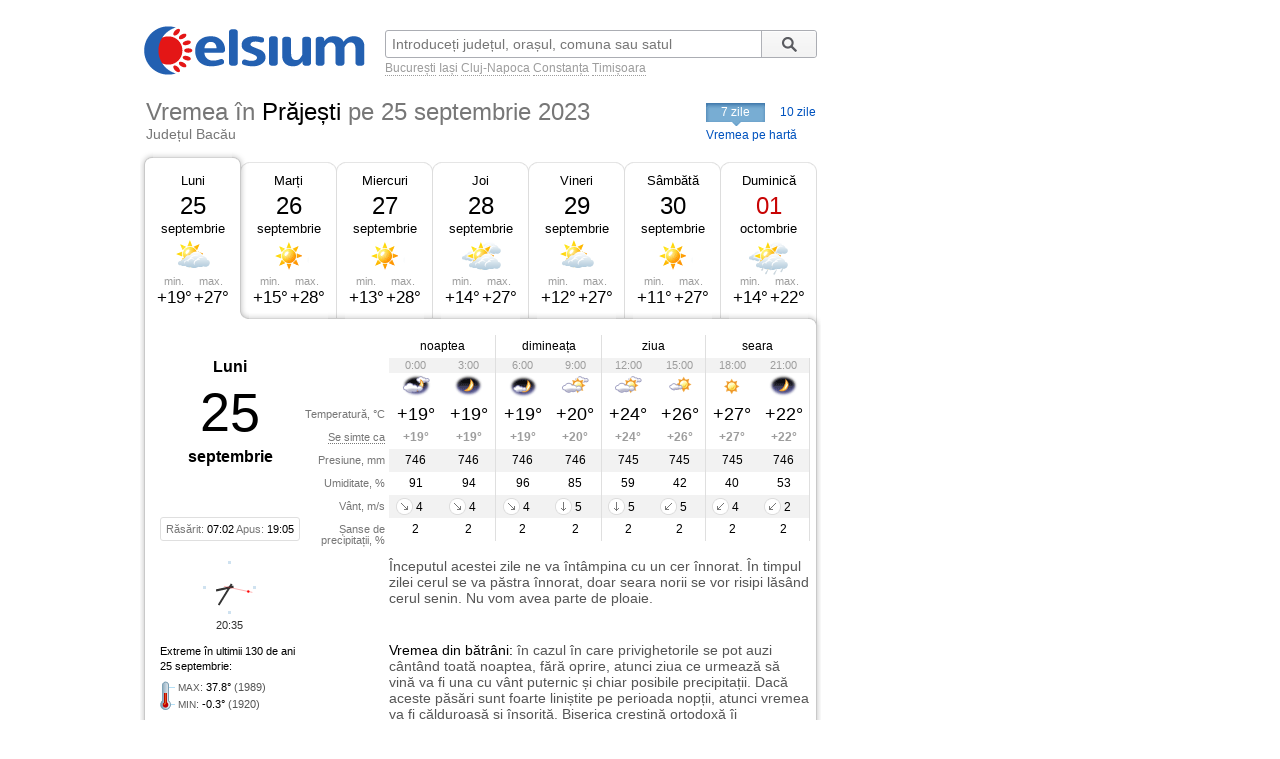

--- FILE ---
content_type: text/html; charset=UTF-8
request_url: https://www.celsium.ro/bacau/vremea-prajesti/2023-09-25
body_size: 8641
content:
<!DOCTYPE html>
<!--[if IE 8]>    <html class="lt-ie9" xmlns:fb="//ogp.me/ns/fb#"> <![endif]-->
<!--[if gt IE 8]><!--><html xmlns:fb="//ogp.me/ns/fb#" lang="ro" xml:lang="ro"><!--<![endif]-->
<head>
    <script async src="https://pagead2.googlesyndication.com/pagead/js/adsbygoogle.js"></script>
<script>
    (adsbygoogle = window.adsbygoogle || []).push({
        google_ad_client: "ca-pub-4794111292750768",
        enable_page_level_ads: true
    });
</script>

<!-- Google tag (gtag.js) -->
<script async src="https://www.googletagmanager.com/gtag/js?id=G-FEGLXC2B36"></script>
<script>
  window.dataLayer = window.dataLayer || [];
  function gtag(){dataLayer.push(arguments);}
  gtag('js', new Date());

  gtag('config', 'G-FEGLXC2B36');
</script>

<meta name="language" content="ro" />
<meta charset="UTF-8">
<meta http-equiv="X-UA-Compatible" content="IE=edge">
<title>Vremea în Prăjești pe 25 septembrie 2023, județul Bacău. Prognoza meteo pe ore</title>
<meta name="description" content="Vremea în Prăjești pe 25 septembrie 2023, județul Bacău. Prognoza meteo detaliată pe ore, detalii despre temperatură, presiune, umiditate, vânt și precipitații." />
<meta name="keywords" content="vremea Prăjești 25 septembrie 2023,vreme Prăjești 25 septembrie 2023,vremea în Prăjești pe 25 septembrie 2023,vremea Prăjești in 25 septembrie 2023,vremea la Prăjești 25 septembrie 2023,meteo Prăjești 25 septembrie 2023,prognoza meteo Prăjești 25 septembrie 2023,starea vremii Prăjești 25 septembrie 2023,vremea Prăjești 25 septembrie 2023 pe ore,timpul probabil Prăjești 25 septembrie 2023" />
<link rel="canonical" href="https://www.celsium.ro/bacau/vremea-prajesti/2023-09-25" />
<meta name="city" content="Prăjești">
<meta name="geo.placename" content="Prăjești, Bacău">
<meta name="geo.region" content="Bacău">
<meta name="country" content="România">
<meta name="google-site-verification" content="LAjGb6BnlPN1N4CuHx7XHOUdwf3SLVE9cdBmHbrosu8" />
<link rel="icon" type="image/x-icon" sizes="32x32" href="https://www.celsium.ro/favicon.ico?v=2">
<link rel="icon" type="image/x-icon" sizes="48x48" href="https://www.celsium.ro/favicon-48x48.ico?v=2">
<link rel="icon" type="image/x-icon" sizes="64x64" href="https://www.celsium.ro/favicon-64x64.ico?v=2">

<link rel="shortcut icon" type="image/x-icon" sizes="32x32" href="https://www.celsium.ro/favicon.ico?v=2">
<link rel="shortcut icon" type="image/x-icon" sizes="48x48" href="https://www.celsium.ro/favicon-48x48.ico?v=2">
<link rel="shortcut icon" type="image/x-icon" sizes="64x64" href="https://www.celsium.ro/favicon-64x64.ico?v=2">
<meta property="og:title" content="Vremea în Prăjești pe 25 septembrie 2023, județul Bacău. Prognoza meteo pe ore"/>
<meta property="og:type" content="website"/>
<meta property="og:url" content="https://www.celsium.ro/bacau/vremea-prajesti/2023-09-25"/>
<meta property="og:image" content="https://www.celsium.ro/img/logo/celsium-logo-facebook.png"/>
<meta property="og:site_name" content="Celsium.ro"/>
<meta property="og:description" content="Vremea în Prăjești pe 25 septembrie 2023, județul Bacău. Prognoza meteo detaliată pe ore, detalii despre temperatură, presiune, umiditate, vânt și precipitații."/>
<link rel="apple-touch-icon" href="https://www.celsium.ro/img/logo/touch-icon-iphone.png">
<link rel="apple-touch-icon" sizes="76x76" href="https://www.celsium.ro/img/logo/touch-icon-ipad.png">
<link rel="apple-touch-icon" sizes="120x120" href="https://www.celsium.ro/img/logo/touch-icon-iphone-retina.png">
<link rel="apple-touch-icon" sizes="152x152" href="https://www.celsium.ro/img/logo/touch-icon-ipad-retina.png">
<meta name="theme-color" content="transparent"/>
<link rel="manifest" href="https://www.celsium.ro/manifest.json">
<link type="text/css" rel="stylesheet" href="https://www.celsium.ro/css/main.css"/>
</head>
<body class="ro" >
<div id="fb-root"></div>
<script async defer crossorigin="anonymous" src="https://connect.facebook.net/en_US/sdk.js#xfbml=1&version=v12.0" nonce="Wori1AeY"></script>
<div id="wrapper">
    <div id="header" class="clearfix">
        <div class="bLogo">
    <a href="https://www.celsium.ro" title="Celsium: vremea curentă și prognoza meteo pe 7 sau 10 zile">
        <img src="https://www.celsium.ro/img/logo/celsium-logo.png" alt="Celsium.ro: vremea curentă și prognoza meteo detaliată pe ore, pe 7 sau 10 zile" title="Celsium: vremea curentă și prognoza meteo pe 7 sau 10 zile" />
    </a>
</div>
        <form id="form-search" action="#" method="get">
            <p class="clearfix">
                <input autocomplete="off" id="search_city" name="search_city" type="text" placeholder="Introduceți județul, orașul, comuna sau satul" value="" />
                <input class="search_city-submit" type="submit" value="Cauta"/>
            </p>
            <p id="form-search-examples">
                <a href="https://www.celsium.ro/vremea-bucuresti">București</a>
                <a href="https://www.celsium.ro/vremea-iasi">Iași</a>
                <a href="https://www.celsium.ro/vremea-cluj-napoca">Cluj-Napoca</a>
                <a href="https://www.celsium.ro/vremea-constanta">Constanța</a>
                <a href="https://www.celsium.ro/vremea-timisoara">Timișoara</a>
            </p>
        </form>

        <div class="header-socials">
            <div class="fb-like" data-href="https://www.facebook.com/Celsium.ro" data-width="" data-layout="button_count" data-action="like" data-size="small" data-share="true">
</div>
        </div>

        <div class="clearfix"></div>
        <div class="cityName cityNameShort">
            <h1>Vremea în <strong>Prăjești</strong> <span><strong>pe 25 septembrie 2023</strong></span></h1>
            <h2 class="currentRegion">Județul Bacău</h2>
        </div>

        <div id="topMenu" class="dCatalogOpen">
                            <span class="tMenu">7 zile</span>
                <a class="menu-item" title="Vremea în Prăjești pe 10 zile" href="https://www.celsium.ro/bacau/vremea-prajesti/10-zile">10 zile</a>
                        <a class="otherCity" href="https://www.celsium.ro/harta-meteo-bacau" title="Vremea curentă pe harta județului Bacău">Vremea pe hartă</a>
        </div>
    </div>

    
    <div id="content" class="clearfix">
        <div id="leftCol">
                        <div style="position:relative">
                <div class="under-termometr">
                    <div id="adriver_210x67"></div>
                </div>
            </div>

            <div id="mainContentBlock">
                <div id="blockDays" class="bd1">
    <div class="tabs">
        <div class="first">&nbsp;</div>
        
        <div class="main loaded" id="bd1">
                                                <p><a class="day-link" data-link="/bacau/vremea-prajesti" title="Vremea în Prăjești azi" href="https://www.celsium.ro/bacau/vremea-prajesti">Luni</a></p>
                                        <p class="date">25</p>
            <p class="month">septembrie</p>
            <div class="weatherIco d100" title="În mare parte senin">
            </div>
            <div class ="temperature">
                <div class="min">min. <span>+19°</span></div>
                <div class="max">max. <span>+27°</span></div>
            </div>
        </div>
        <div class="mid1">&nbsp;</div>
        
        <div class="main " id="bd2">
                            <p><a class="day-link" data-link="/bacau/vremea-prajesti/maine" title="Vremea în Prăjești mâine" href="https://www.celsium.ro/bacau/vremea-prajesti/maine">Marți</a></p>
                        <p class="date">26</p>
            <p class="month">septembrie</p>
            <div class="weatherIco d000" title="Senin">
            </div>
            <div class ="temperature">
                <div class="min">min. <span>+15°</span></div>
                <div class="max">max. <span>+28°</span></div>
            </div>
        </div>
        <div class="mid2">&nbsp;</div>
        
        <div class="main " id="bd3">
                            <p><a class="day-link" data-link="/bacau/vremea-prajesti/2023-09-27" title="Vremea în Prăjești pe 27 septembrie, miercuri" href="https://www.celsium.ro/bacau/vremea-prajesti/2023-09-27">Miercuri</a></p>
                        <p class="date">27</p>
            <p class="month">septembrie</p>
            <div class="weatherIco d000" title="Senin">
            </div>
            <div class ="temperature">
                <div class="min">min. <span>+13°</span></div>
                <div class="max">max. <span>+28°</span></div>
            </div>
        </div>
        <div class="mid3">&nbsp;</div>
        
        <div class="main " id="bd4">
                            <p><a class="day-link" data-link="/bacau/vremea-prajesti/2023-09-28" title="Vremea în Prăjești pe 28 septembrie, joi" href="https://www.celsium.ro/bacau/vremea-prajesti/2023-09-28">Joi</a></p>
                        <p class="date">28</p>
            <p class="month">septembrie</p>
            <div class="weatherIco d200" title="Parțial înnorat">
            </div>
            <div class ="temperature">
                <div class="min">min. <span>+14°</span></div>
                <div class="max">max. <span>+27°</span></div>
            </div>
        </div>
        <div class="mid4">&nbsp;</div>
        
        <div class="main " id="bd5">
                            <p><a class="day-link" data-link="/bacau/vremea-prajesti/2023-09-29" title="Vremea în Prăjești pe 29 septembrie, vineri" href="https://www.celsium.ro/bacau/vremea-prajesti/2023-09-29">Vineri</a></p>
                        <p class="date">29</p>
            <p class="month">septembrie</p>
            <div class="weatherIco d100" title="În mare parte senin">
            </div>
            <div class ="temperature">
                <div class="min">min. <span>+12°</span></div>
                <div class="max">max. <span>+27°</span></div>
            </div>
        </div>
        <div class="mid5">&nbsp;</div>
        
        <div class="main " id="bd6">
                            <p><a class="day-link" data-link="/bacau/vremea-prajesti/2023-09-30" title="Vremea în Prăjești pe 30 septembrie, sâmbătă" href="https://www.celsium.ro/bacau/vremea-prajesti/2023-09-30">Sâmbătă</a></p>
                        <p class="date">30</p>
            <p class="month">septembrie</p>
            <div class="weatherIco d000" title="Senin">
            </div>
            <div class ="temperature">
                <div class="min">min. <span>+11°</span></div>
                <div class="max">max. <span>+27°</span></div>
            </div>
        </div>
        <div class="mid6">&nbsp;</div>
        
        <div class="main " id="bd7">
                            <p><a class="day-link" data-link="/bacau/vremea-prajesti/2023-10-01" title="Vremea în Prăjești pe 01 octombrie, duminică" href="https://www.celsium.ro/bacau/vremea-prajesti/2023-10-01">Duminică</a></p>
                        <p class="date dateFree">01</p>
            <p class="month">octombrie</p>
            <div class="weatherIco d210" title="Parțial înnorat și ploaie ușoară">
            </div>
            <div class ="temperature">
                <div class="min">min. <span>+14°</span></div>
                <div class="max">max. <span>+22°</span></div>
            </div>
        </div>
        <div class="last">&nbsp;</div>
            </div>
    <div class ="tabsTop"><div class ="lc"><div class ="rc"></div></div></div>
    <div class="tabsContent">
        <div class="tabsContentInner">
                                        <div class="Tab" id="bd1c">
                                            <div class="wMain clearfix">
    <div class="lSide">
                    <div class="calendBlock">
                <p class="infoDayweek">Luni</p>
                <p class="infoDate">25</p>
                <p class="infoMonth">septembrie</p>
            </div>
                <div class="infoDaylight">Răsărit: <span>07:02</span> Apus: <span>19:05</span>
        </div>
        <div class="titles">
            <p>Temperatură, °C</p>
            <p><span class="Tooltip"
                     data-tooltip="Așa cum se va simți temperatura<br />pe o persoană îmbrăcată de sezon">Se simte ca</span>
            </p>
            <p>Presiune, mm</p>
            <p>Umiditate, %</p>
            <p>Vânt, m/s</p>
            <p>Șanse de precipitații, %</p>
        </div>
    </div>
    <div class="rSide">
        <table class="weatherDetails">
            <thead>
            <tr>
                <td class="" colspan="2">noaptea</td>
                <td class="" colspan="2">dimineața</td>
                <td class="" colspan="2">ziua</td>
                <td class="noB" colspan="2">seara</td>
            </tr>
            </thead>
            <tbody>
            <tr class="gray time">
                                    <td class="p1  ">0:00</td>
                                    <td class="p2  bR  ">3:00</td>
                                    <td class="p3  ">6:00</td>
                                    <td class="p4  bR  ">9:00</td>
                                    <td class="p5  ">12:00</td>
                                    <td class="p6  bR  ">15:00</td>
                                    <td class="p7  ">18:00</td>
                                    <td class="p8  bR  ">21:00</td>
                            </tr>
            <tr class="img weatherIcoS">
                                    <td class="p1  "><div class='weatherIco n200' title='Parțial înnorat'><img class='weatherImg' src='https://www.celsium.ro/img/weatherImg/s/n200.gif' alt='Parțial înnorat'></div></td>
                                    <td class="p2  bR  "><div class='weatherIco n000' title='Senin'><img class='weatherImg' src='https://www.celsium.ro/img/weatherImg/s/n000.gif' alt='Senin'></div></td>
                                    <td class="p3  "><div class='weatherIco n100' title='În mare parte senin'><img class='weatherImg' src='https://www.celsium.ro/img/weatherImg/s/n100.gif' alt='În mare parte senin'></div></td>
                                    <td class="p4  bR  "><div class='weatherIco d200' title='Parțial înnorat'><img class='weatherImg' src='https://www.celsium.ro/img/weatherImg/s/d200.gif' alt='Parțial înnorat'></div></td>
                                    <td class="p5  "><div class='weatherIco d200' title='Parțial înnorat'><img class='weatherImg' src='https://www.celsium.ro/img/weatherImg/s/d200.gif' alt='Parțial înnorat'></div></td>
                                    <td class="p6  bR  "><div class='weatherIco d100' title='În mare parte senin'><img class='weatherImg' src='https://www.celsium.ro/img/weatherImg/s/d100.gif' alt='În mare parte senin'></div></td>
                                    <td class="p7  "><div class='weatherIco d000' title='Senin'><img class='weatherImg' src='https://www.celsium.ro/img/weatherImg/s/d000.gif' alt='Senin'></div></td>
                                    <td class="p8  bR  "><div class='weatherIco n000' title='Senin'><img class='weatherImg' src='https://www.celsium.ro/img/weatherImg/s/n000.gif' alt='Senin'></div></td>
                            </tr>
            <tr class="temperature">
                                    <td class="p1  ">+19°</td>
                                    <td class="p2  bR  ">+19°</td>
                                    <td class="p3  ">+19°</td>
                                    <td class="p4  bR  ">+20°</td>
                                    <td class="p5  ">+24°</td>
                                    <td class="p6  bR  ">+26°</td>
                                    <td class="p7  ">+27°</td>
                                    <td class="p8  bR  ">+22°</td>
                            </tr>
            <tr class="temperatureSens">
                                    <td class="p1  ">+19°</td>
                                    <td class="p2  bR  ">+19°</td>
                                    <td class="p3  ">+19°</td>
                                    <td class="p4  bR  ">+20°</td>
                                    <td class="p5  ">+24°</td>
                                    <td class="p6  bR  ">+26°</td>
                                    <td class="p7  ">+27°</td>
                                    <td class="p8  bR  ">+22°</td>
                            </tr>
            <tr class="gray">
                                    <td class="p1  ">746</td>
                                    <td class="p2  bR  ">746</td>
                                    <td class="p3  ">746</td>
                                    <td class="p4  bR  ">746</td>
                                    <td class="p5  ">745</td>
                                    <td class="p6  bR  ">745</td>
                                    <td class="p7  ">745</td>
                                    <td class="p8  bR  ">746</td>
                            </tr>
            <tr>
                                    <td class="p1  ">91</td>
                                    <td class="p2  bR  ">94</td>
                                    <td class="p3  ">96</td>
                                    <td class="p4  bR  ">85</td>
                                    <td class="p5  ">59</td>
                                    <td class="p6  bR  ">42</td>
                                    <td class="p7  ">40</td>
                                    <td class="p8  bR  ">53</td>
                            </tr>
            <tr class="gray">
                                    <td class="p1  "><div data-tooltip='Nord-Vest, 4 m/s' class='Tooltip wind wind-NW'>4</div></td>
                                    <td class="p2  bR  "><div data-tooltip='Nord-Vest, 4 m/s' class='Tooltip wind wind-NW'>4</div></td>
                                    <td class="p3  "><div data-tooltip='Nord-Vest, 4 m/s' class='Tooltip wind wind-NW'>4</div></td>
                                    <td class="p4  bR  "><div data-tooltip='Nord, 5 m/s' class='Tooltip wind wind-N'>5</div></td>
                                    <td class="p5  "><div data-tooltip='Nord, 5 m/s' class='Tooltip wind wind-N'>5</div></td>
                                    <td class="p6  bR  "><div data-tooltip='Nord-Est, 5 m/s' class='Tooltip wind wind-NE'>5</div></td>
                                    <td class="p7  "><div data-tooltip='Nord-Est, 4 m/s' class='Tooltip wind wind-NE'>4</div></td>
                                    <td class="p8  bR  "><div data-tooltip='Nord-Est, 2 m/s' class='Tooltip wind wind-NE'>2</div></td>
                            </tr>
            <tr>
                                    <td class="p1  ">2</td>
                                    <td class="p2  bR  ">2</td>
                                    <td class="p3  ">2</td>
                                    <td class="p4  bR  ">2</td>
                                    <td class="p5  ">2</td>
                                    <td class="p6  bR  ">2</td>
                                    <td class="p7  ">2</td>
                                    <td class="p8  bR  ">2</td>
                            </tr>
            </tbody>
        </table>
    </div>
</div>

<div class="wDescription clearfix firstDesc">
    <div class="lSide">
        <div class="under-termometr-bg"></div>
    </div>
    <div class="rSide">
        <div class="description">
            Începutul acestei zile ne va întâmpina cu un cer înnorat. În timpul zilei cerul se va păstra înnorat, doar seara norii se vor risipi lăsând cerul senin. Nu vom avea parte de ploaie.
        </div>
    </div>
</div>
<div class="oDescription clearfix">
    <div class="lSide">
        <p class="infoHistory">Extreme în ultimii 130 de ani<br>25 septembrie:</p>
        <p class="infoHistoryval"><i>MAX</i>: <span>37.8°</span> (1989)<br> <i>MIN</i>: <span>-0.3°</span> (1920) </p>
    </div>
    <div class="rSide">
        <div class="description vreme-batrani-desc"><h2><a href="https://www.celsium.ro/maine" title="Vremea de mâine">Vremea</a> din bătrâni:</h2> <p
                    class="vreme-batrani">în cazul în care privighetorile se pot auzi cântând toată noaptea, fără oprire, atunci ziua ce urmează să vină va fi una cu vânt puternic și chiar posibile precipitații. Dacă aceste păsări sunt foarte liniștite pe perioada nopții, atunci vremea va fi călduroasă și însorită. Biserica creștină ortodoxă îi pomenește pe Sfânta Cuvioasă Eufrosina, pe Sfântul Cuvios Pafnutie Egipteanul și pe Sfântul Cuvios Serghie de la Radonej.</p></div>
    </div>
</div>
                                    </div>
                            <div class="Tab" id="bd2c">
                                    </div>
                            <div class="Tab" id="bd3c">
                                    </div>
                            <div class="Tab" id="bd4c">
                                    </div>
                            <div class="Tab" id="bd5c">
                                    </div>
                            <div class="Tab" id="bd6c">
                                    </div>
                            <div class="Tab" id="bd7c">
                                    </div>
                            <div class="Tab" id="bd8c">
                                    </div>
                            <div class="Tab" id="bd9c">
                                    </div>
                            <div class="Tab" id="bd10c">
                                    </div>
                    </div>
    </div>

    <div class ="tabsBottom"><div class ="lc"><div class ="rc"></div></div></div>
</div>

                <div class="clock firstClock">
                    <div class="ceas-punct punctN"></div>
                    <div class="ceas-punct punctS"></div>
                    <div class="ceas-punct punctV"></div>
                    <div class="ceas-punct punctE"></div>
                    <canvas class="CoolClock" width="55" height="55"></canvas>
                    <div id="digitalClock" style="margin-top: 3px;font-size: 11px;color: #333;text-align: center;" data-start="1769805313"></div>
                </div>
            </div>
                        <div style="margin: 0 0 20px 0px; overflow: hidden; display: flex;">
				<div style="float: left;">
<script async src="https://pagead2.googlesyndication.com/pagead/js/adsbygoogle.js?client=ca-pub-4794111292750768"
     crossorigin="anonymous"></script>
<!-- Desktop-ad-left -->
<ins class="adsbygoogle"
     style="display:inline-block;width:336px;height:280px"
     data-ad-client="ca-pub-4794111292750768"
     data-ad-slot="3519006161"></ins>
<script>
     (adsbygoogle = window.adsbygoogle || []).push({});
</script>
				</div>
				<div style="margin: 0 0px 0 5px; float: right;">
<script async src="https://pagead2.googlesyndication.com/pagead/js/adsbygoogle.js?client=ca-pub-4794111292750768"
     crossorigin="anonymous"></script>
<!-- Desktop-ad-right -->
<ins class="adsbygoogle"
     style="display:inline-block;width:336px;height:280px"
     data-ad-client="ca-pub-4794111292750768"
     data-ad-slot="9645538618"></ins>
<script>
     (adsbygoogle = window.adsbygoogle || []).push({});
</script>
				</div>
             </div>
			<div data-nosnippet="true" class="textup">ȘTIRILE PARTENERILOR:</div>
			<div data-nosnippet="true" class="parteneri">
							<div class="news">
  <div class="newsImage">
	 <a target="_blank" rel="nofollow" href="https://www.digi24.ro/stiri/externe/venezuela-isi-exprima-solidaritatea-fata-de-cuba-respingem-decretul-prezidential-emis-de-guvernul-sua-3609813">
	 <img class="imgst" src="/img/feed/digi24-1-1-202601302030.jpg" alt="DIGI24.RO"></a>
  </div>
  <div class="newsContent">
	 <div class="newsSite">DIGI24.RO</div>
	 <div class="newsTitle">
		<a target="_blank" rel="nofollow" style="color: #000;" href="https://www.digi24.ro/stiri/externe/venezuela-isi-exprima-solidaritatea-fata-de-cuba-respingem-decretul-prezidential-emis-de-guvernul-sua-3609813">Venezuela își exprimă solidaritatea față de Cuba: „Respingem decretul prezidențial emis de guvernul SUA”</a>
	 </div>
  </div>
</div>							<div class="news">
  <div class="newsImage">
	 <a target="_blank" rel="nofollow" href="https://adevarul.ro/blogurile-adevarul/cheltuieli-istorice-pentru-modernizarea-armatei-2504894.html">
	 <img class="imgst" src="/img/feed/adevarul-2-1-202601301630.jpg" alt="ADEVARUL.RO"></a>
  </div>
  <div class="newsContent">
	 <div class="newsSite">ADEVARUL.RO</div>
	 <div class="newsTitle">
		<a target="_blank" rel="nofollow" style="color: #000;" href="https://adevarul.ro/blogurile-adevarul/cheltuieli-istorice-pentru-modernizarea-armatei-2504894.html">Cheltuieli istorice pentru modernizarea armatei germane</a>
	 </div>
  </div>
</div>							<div class="news">
  <div class="newsImage">
	 <a target="_blank" rel="nofollow" href="https://www.libertatea.ro/stiri/onu-este-in-pragul-unui-colaps-financiar-avertizeaza-antonio-guterres-restantele-statelor-membre-au-ajuns-la-o-suma-record-5607376">
	 <img class="imgst" src="/img/feed/libertatea-4-1-202601302030.jpg" alt="LIBERTATEA.RO"></a>
  </div>
  <div class="newsContent">
	 <div class="newsSite">LIBERTATEA.RO</div>
	 <div class="newsTitle">
		<a target="_blank" rel="nofollow" style="color: #000;" href="https://www.libertatea.ro/stiri/onu-este-in-pragul-unui-colaps-financiar-avertizeaza-antonio-guterres-restantele-statelor-membre-au-ajuns-la-o-suma-record-5607376">ONU este în pragul unui „colaps financiar”, avertizează Antonio Guterres. Restanțele statelor membre au ajuns la o sumă-record</a>
	 </div>
  </div>
</div>							<div class="news">
  <div class="newsImage">
	 <a target="_blank" rel="nofollow" href="https://observatornews.ro/extern/actrita-catherine-ohara-mama-lui-kevin-din-singur-acasa-a-murit-la-71-de-ani-644371.html">
	 <img class="imgst" src="/img/feed/observatornews-9-1-202601302030.jpg" alt="OBSERVATORNEWS.RO"></a>
  </div>
  <div class="newsContent">
	 <div class="newsSite">OBSERVATORNEWS.RO</div>
	 <div class="newsTitle">
		<a target="_blank" rel="nofollow" style="color: #000;" href="https://observatornews.ro/extern/actrita-catherine-ohara-mama-lui-kevin-din-singur-acasa-a-murit-la-71-de-ani-644371.html">Actrița Catherine O&#039;Hara, mama lui Kevin din Singur Acasă, a murit la 71 de ani</a>
	 </div>
  </div>
</div>							<div class="news">
  <div class="newsImage">
	 <a target="_blank" rel="nofollow" href="https://stirileprotv.ro/stiri/actualitate/peste-120-de-clienti-casnici-din-sectorul-2-au-ramas-fara-gaze-dupa-un-incident-la-instalatia-comuna-a-unui-bloc.html?category_slug=stiri%2Factualitate">
	 <img class="imgst" src="/img/feed/stirileprotv-3-1-202601302030.jpg" alt="STIRILEPROTV.RO"></a>
  </div>
  <div class="newsContent">
	 <div class="newsSite">STIRILEPROTV.RO</div>
	 <div class="newsTitle">
		<a target="_blank" rel="nofollow" style="color: #000;" href="https://stirileprotv.ro/stiri/actualitate/peste-120-de-clienti-casnici-din-sectorul-2-au-ramas-fara-gaze-dupa-un-incident-la-instalatia-comuna-a-unui-bloc.html?category_slug=stiri%2Factualitate">Peste 120 de clienți casnici din Sectorul 2 au rămas fără gaze, după un incident la instalația comună a unui bloc</a>
	 </div>
  </div>
</div>							<div class="news">
  <div class="newsImage">
	 <a target="_blank" rel="nofollow" href="https://www.fanatik.ro/giovanni-becali-impresionat-de-fcsb-cu-fenerbahce-incredibil-ce-diferenta-prinde-campioana-play-off-ul-din-superliga-21374349">
	 <img class="imgst" src="/img/feed/fanatik-10-1-202601302030.jpg" alt="FANATIK.RO"></a>
  </div>
  <div class="newsContent">
	 <div class="newsSite">FANATIK.RO</div>
	 <div class="newsTitle">
		<a target="_blank" rel="nofollow" style="color: #000;" href="https://www.fanatik.ro/giovanni-becali-impresionat-de-fcsb-cu-fenerbahce-incredibil-ce-diferenta-prinde-campioana-play-off-ul-din-superliga-21374349">Giovanni Becali, impresionat de FCSB cu Fenerbahce: „Incredibil ce diferență!”. Prinde campioana play-off-ul din SuperLiga?!</a>
	 </div>
  </div>
</div>							<div class="news">
  <div class="newsImage">
	 <a target="_blank" rel="nofollow" href="https://www.digisport.ro/fotbal/liga-1/a-ingropat-o-pe-dinamo-si-n-a-fost-iertat-vrei-sa-ti-spun-ceva-4059081">
	 <img class="imgst" src="/img/feed/digisport-11-1-202601302030.jpg" alt="DIGISPORT.RO"></a>
  </div>
  <div class="newsContent">
	 <div class="newsSite">DIGISPORT.RO</div>
	 <div class="newsTitle">
		<a target="_blank" rel="nofollow" style="color: #000;" href="https://www.digisport.ro/fotbal/liga-1/a-ingropat-o-pe-dinamo-si-n-a-fost-iertat-vrei-sa-ti-spun-ceva-4059081">A „îngropat-o” pe Dinamo și n-a fost „iertat”: „Vrei să-ți spun ceva?”</a>
	 </div>
  </div>
</div>							<div class="news">
  <div class="newsImage">
	 <a target="_blank" rel="nofollow" href="https://a1.ro/lifestyle/horoscop/horoscop-zilnic-2-februarie-2026-horoscopul-zilei-pentru-toate-zodiile-previziuni-astrologice-despre-dragoste-bani-si-sanatate-id1150954.html">
	 <img class="imgst" src="/img/feed/a1-12-1-202601302030.jpg" alt="A1.RO"></a>
  </div>
  <div class="newsContent">
	 <div class="newsSite">A1.RO</div>
	 <div class="newsTitle">
		<a target="_blank" rel="nofollow" style="color: #000;" href="https://a1.ro/lifestyle/horoscop/horoscop-zilnic-2-februarie-2026-horoscopul-zilei-pentru-toate-zodiile-previziuni-astrologice-despre-dragoste-bani-si-sanatate-id1150954.html">Horoscop zilnic 2 februarie 2026. Horoscopul zilei pentru toate zodiile. Previziuni astrologice despre dragoste, bani și sănătate</a>
	 </div>
  </div>
</div>							<div class="news">
  <div class="newsImage">
	 <a target="_blank" rel="nofollow" href="https://www.cancan.ro/ce-boala-grava-tradeaza-tulburarea-de-vorbire-a-lui-donald-trump-specialistii-i-au-analizat-ultimul-discurs-21357470">
	 <img class="imgst" src="/img/feed/cancan-15-1-202601302030.jpg" alt="CANCAN.RO"></a>
  </div>
  <div class="newsContent">
	 <div class="newsSite">CANCAN.RO</div>
	 <div class="newsTitle">
		<a target="_blank" rel="nofollow" style="color: #000;" href="https://www.cancan.ro/ce-boala-grava-tradeaza-tulburarea-de-vorbire-a-lui-donald-trump-specialistii-i-au-analizat-ultimul-discurs-21357470">Ce boală gravă trădează tulburarea de vorbire a lui Donald Trump. Specialiștii i-au analizat ultimul discurs</a>
	 </div>
  </div>
</div>							<div class="news">
  <div class="newsImage">
	 <a target="_blank" rel="nofollow" href="https://ziare.com/dinamo/pas-gresit-lupta-titlu-petrolul-surpriza-arcul-de-triumf-1991483">
	 <img class="imgst" src="/img/feed/ziare-14-1-202601302030.jpg" alt="ZIARE.COM"></a>
  </div>
  <div class="newsContent">
	 <div class="newsSite">ZIARE.COM</div>
	 <div class="newsTitle">
		<a target="_blank" rel="nofollow" style="color: #000;" href="https://ziare.com/dinamo/pas-gresit-lupta-titlu-petrolul-surpriza-arcul-de-triumf-1991483">Pas greșit pentru Dinamo în lupta pentru titlu. Petrolul a făcut surpriza pe „Arcul de Triumf”</a>
	 </div>
  </div>
</div>						</div>

            <div id="tenOtherCities">
                <div class="b-cities-weather b-cities-weatherUa">
                    <h2 class="show-weather-linkblock">
                        <span class="arr-flip"></span>
                        <a href="https://www.celsium.ro">Vremea în alte localități</a>
                    </h2>
                    <div id="weatherLinks" class="weatherIcoS weatherLinksUa clearfix">
                        <ul>
                                                        <li class="b-cities-weather-item">
                                <a title="Vremea în București" class="cityLink" href="https://www.celsium.ro/vremea-bucuresti">
                                    <span>Vremea în București</span>
                                </a>
                                <div class="iw">+5°C
                                    <div class="weatherIco n210" title="Parțial înnorat și ploaie ușoară"><img class="weatherImg" src="https://www.celsium.ro/img/weatherImg/s/n210.gif" alt="Parțial înnorat și ploaie ușoară"></div>
                                </div>
                            </li>
                                                        <li class="b-cities-weather-item">
                                <a title="Vremea în Bacău" class="cityLink" href="https://www.celsium.ro/vremea-bacau">
                                    <span>Vremea în Bacău</span>
                                </a>
                                <div class="iw">-1°C
                                    <div class="weatherIco n400" title="Înnorat"><img class="weatherImg" src="https://www.celsium.ro/img/weatherImg/s/n400.gif" alt="Înnorat"></div>
                                </div>
                            </li>
                                                        <li class="b-cities-weather-item">
                                <a title="Vremea în Racova" class="cityLink" href="https://www.celsium.ro/bacau/vremea-racova">
                                    <span>Vremea în Racova</span>
                                </a>
                                <div class="iw">-1°C
                                    <div class="weatherIco n400" title="Înnorat"><img class="weatherImg" src="https://www.celsium.ro/img/weatherImg/s/n400.gif" alt="Înnorat"></div>
                                </div>
                            </li>
                                                        <li class="b-cities-weather-item">
                                <a title="Vremea în Gura Văii" class="cityLink" href="https://www.celsium.ro/bacau/racova/vremea-gura-vaii">
                                    <span>Vremea în Gura Văii</span>
                                </a>
                                <div class="iw">-2°C
                                    <div class="weatherIco n400" title="Înnorat"><img class="weatherImg" src="https://www.celsium.ro/img/weatherImg/s/n400.gif" alt="Înnorat"></div>
                                </div>
                            </li>
                                                        <li class="b-cities-weather-item">
                                <a title="Vremea în Hălmăcioaia" class="cityLink" href="https://www.celsium.ro/bacau/racova/vremea-halmacioaia">
                                    <span>Vremea în Hălmăcioaia</span>
                                </a>
                                <div class="iw">0°C
                                    <div class="weatherIco n400" title="Înnorat"><img class="weatherImg" src="https://www.celsium.ro/img/weatherImg/s/n400.gif" alt="Înnorat"></div>
                                </div>
                            </li>
                                                        <li class="b-cities-weather-item">
                                <a title="Vremea în Ilieși" class="cityLink" href="https://www.celsium.ro/bacau/racova/vremea-iliesi">
                                    <span>Vremea în Ilieși</span>
                                </a>
                                <div class="iw">-1°C
                                    <div class="weatherIco n400" title="Înnorat"><img class="weatherImg" src="https://www.celsium.ro/img/weatherImg/s/n400.gif" alt="Înnorat"></div>
                                </div>
                            </li>
                                                    </ul>
                        <ul class="mid">
                                                        <li class="b-cities-weather-item">
                                <a title="Vremea în Răcăciuni" class="cityLink" href="https://www.celsium.ro/bacau/vremea-racaciuni">
                                    <span>Vremea în Răcăciuni</span>
                                </a>
                                <div class="iw">-1°C
                                    <div class="weatherIco n400" title="Înnorat"><img class="weatherImg" src="https://www.celsium.ro/img/weatherImg/s/n400.gif" alt="Înnorat"></div>
                                </div>
                            </li>
                                                        <li class="b-cities-weather-item">
                                <a title="Vremea în Ciucani" class="cityLink" href="https://www.celsium.ro/bacau/racaciuni/vremea-ciucani">
                                    <span>Vremea în Ciucani</span>
                                </a>
                                <div class="iw">-1°C
                                    <div class="weatherIco n400" title="Înnorat"><img class="weatherImg" src="https://www.celsium.ro/img/weatherImg/s/n400.gif" alt="Înnorat"></div>
                                </div>
                            </li>
                                                        <li class="b-cities-weather-item">
                                <a title="Vremea în Fundu Răcăciuni" class="cityLink" href="https://www.celsium.ro/bacau/racaciuni/vremea-fundu-racaciuni">
                                    <span>Vremea în Fundu Răcăciuni</span>
                                </a>
                                <div class="iw">-1°C
                                    <div class="weatherIco n400" title="Înnorat"><img class="weatherImg" src="https://www.celsium.ro/img/weatherImg/s/n400.gif" alt="Înnorat"></div>
                                </div>
                            </li>
                                                        <li class="b-cities-weather-item">
                                <a title="Vremea în Gheorghe Doja" class="cityLink" href="https://www.celsium.ro/bacau/racaciuni/vremea-gheorghe-doja">
                                    <span>Vremea în Gheorghe Doja</span>
                                </a>
                                <div class="iw">-2°C
                                    <div class="weatherIco n400" title="Înnorat"><img class="weatherImg" src="https://www.celsium.ro/img/weatherImg/s/n400.gif" alt="Înnorat"></div>
                                </div>
                            </li>
                                                        <li class="b-cities-weather-item">
                                <a title="Vremea în Gâșteni" class="cityLink" href="https://www.celsium.ro/bacau/racaciuni/vremea-gasteni">
                                    <span>Vremea în Gâșteni</span>
                                </a>
                                <div class="iw">-2°C
                                    <div class="weatherIco n400" title="Înnorat"><img class="weatherImg" src="https://www.celsium.ro/img/weatherImg/s/n400.gif" alt="Înnorat"></div>
                                </div>
                            </li>
                                                        <li class="b-cities-weather-item">
                                <a title="Vremea în Răstoaca" class="cityLink" href="https://www.celsium.ro/bacau/racaciuni/vremea-rastoaca">
                                    <span>Vremea în Răstoaca</span>
                                </a>
                                <div class="iw">-1°C
                                    <div class="weatherIco n400" title="Înnorat"><img class="weatherImg" src="https://www.celsium.ro/img/weatherImg/s/n400.gif" alt="Înnorat"></div>
                                </div>
                            </li>
                                                    </ul>
                        <ul>
                                                        <li class="b-cities-weather-item">
                                <a title="Vremea în Răchitoasa" class="cityLink" href="https://www.celsium.ro/bacau/vremea-rachitoasa">
                                    <span>Vremea în Răchitoasa</span>
                                </a>
                                <div class="iw">-1°C
                                    <div class="weatherIco n400" title="Înnorat"><img class="weatherImg" src="https://www.celsium.ro/img/weatherImg/s/n400.gif" alt="Înnorat"></div>
                                </div>
                            </li>
                                                        <li class="b-cities-weather-item">
                                <a title="Vremea în Barcana" class="cityLink" href="https://www.celsium.ro/bacau/rachitoasa/vremea-barcana">
                                    <span>Vremea în Barcana</span>
                                </a>
                                <div class="iw">0°C
                                    <div class="weatherIco n400" title="Înnorat"><img class="weatherImg" src="https://www.celsium.ro/img/weatherImg/s/n400.gif" alt="Înnorat"></div>
                                </div>
                            </li>
                                                        <li class="b-cities-weather-item">
                                <a title="Vremea în Bucșa" class="cityLink" href="https://www.celsium.ro/bacau/rachitoasa/vremea-bucsa">
                                    <span>Vremea în Bucșa</span>
                                </a>
                                <div class="iw">0°C
                                    <div class="weatherIco n400" title="Înnorat"><img class="weatherImg" src="https://www.celsium.ro/img/weatherImg/s/n400.gif" alt="Înnorat"></div>
                                </div>
                            </li>
                                                        <li class="b-cities-weather-item">
                                <a title="Vremea în Buda" class="cityLink" href="https://www.celsium.ro/bacau/rachitoasa/vremea-buda">
                                    <span>Vremea în Buda</span>
                                </a>
                                <div class="iw">0°C
                                    <div class="weatherIco n400" title="Înnorat"><img class="weatherImg" src="https://www.celsium.ro/img/weatherImg/s/n400.gif" alt="Înnorat"></div>
                                </div>
                            </li>
                                                        <li class="b-cities-weather-item">
                                <a title="Vremea în Burdusaci" class="cityLink" href="https://www.celsium.ro/bacau/rachitoasa/vremea-burdusaci">
                                    <span>Vremea în Burdusaci</span>
                                </a>
                                <div class="iw">0°C
                                    <div class="weatherIco n400" title="Înnorat"><img class="weatherImg" src="https://www.celsium.ro/img/weatherImg/s/n400.gif" alt="Înnorat"></div>
                                </div>
                            </li>
                                                        <li class="b-cities-weather-item">
                                <a title="Vremea în Dănăila" class="cityLink" href="https://www.celsium.ro/bacau/rachitoasa/vremea-danaila">
                                    <span>Vremea în Dănăila</span>
                                </a>
                                <div class="iw">-2°C
                                    <div class="weatherIco n400" title="Înnorat"><img class="weatherImg" src="https://www.celsium.ro/img/weatherImg/s/n400.gif" alt="Înnorat"></div>
                                </div>
                            </li>
                                                    </ul>
                    </div>
                </div>
            </div>
        </div>
        <div id="rightCol">
            
<script async src="https://pagead2.googlesyndication.com/pagead/js/adsbygoogle.js?client=ca-pub-4794111292750768"
     crossorigin="anonymous"></script>
<!-- Desktop-ad -->
<ins class="adsbygoogle"
     style="display:inline-block;width:300px;height:600px"
     data-ad-client="ca-pub-4794111292750768"
     data-ad-slot="1872386151"></ins>
<script>
     (adsbygoogle = window.adsbygoogle || []).push({});
</script>

            
        </div>
    </div>
    <div id="footer">
        <div id="b-treasures" class="clearfix">
            <div class="b-treasures-item b-treasures-first">
                <div class="nofollowbot b-treasures-link" data-href="/vremea-mare"><a href="https://www.celsium.ro/vremea-mare" title="Vremea la mare">Vremea la mare</a></div>
            </div>
            <div class="b-treasures-item b-treasures-two">
                <div class="nofollowbot b-treasures-link" data-href="/vremea-munte"><a href="https://www.celsium.ro/vremea-munte" title="Vremea la munte">Vremea la munte</a></div>
            </div>
            <div class="b-treasures-item b-treasures-three">
                <div class="nofollowbot b-treasures-link" data-href="/harta-meteo-romania"><a href="https://www.celsium.ro/harta-meteo-romania" title="Vremea pe harta României">Vremea pe harta<br>României</a></div>
            </div>
        </div>

        <div class="bMenu">
            <p class="city">
                <a href="https://www.celsium.ro/bacau/vremea-prajesti" title="Vremea în Prăjești" style="color:#777;">Vremea în Prăjești</a>:
                <a href="https://www.celsium.ro/bacau/vremea-prajesti" title="Vremea în Prăjești azi">azi</a>,
                <a href="https://www.celsium.ro/bacau/vremea-prajesti/maine" title="Vremea în Prăjești mâine">mâine</a>
                                (alte localități din județul <span class="nofollowbot" data-href="/judetul-bacau"><a href="https://www.celsium.ro/judetul-bacau" title="Vremea în alte localități din județul Bacău">Bacău</a></span>)
            </p>
        </div>

        <div id="bfoot">
            <div id="infoTime">Actualizat la 30.01.2026 ora 22:30 (GMT+2)</div>
        </div>
    </div>
    <div id="copyright">
    &copy; 2016-2026 <a class="copyright" href="https://www.celsium.ro" title="Celsium: vremea curentă și prognoza meteo pe 7 sau 10 zile">Celsium.ro</a>. Vremea curentă și prognoza meteo sunt calculate în parteneriat cu Administrația Națională de <a class="copyright" href="https://www.celsium.ro/10-zile" title="Vremea pe 10 zile">Meteorologie</a> și
    <img alt='foreca.com' src='https://www.celsium.ro/img/partners/meteo-foreca.png' class='forecaLogo' />.<br/>
    <span class="nofollowbot" data-href='/termeni-conditii'><a href="https://www.celsium.ro/termeni-conditii" class="dotted-blue" title="Termeni și condiții">Termeni și condiții</a></span>
    <a href='#' class="footer-contact dotted-blue" title="Contact">Contact</a>
    <a href='https://www.celsium.ro/widget-meteo' class="dotted-blue" title="Vremea pe site-ul tău">Widget meteo</a>
    <div class="socials">
        <a href="https://www.facebook.com/Celsium.ro/" title="Celsium pe Facebook" target="blank"><img src="https://www.celsium.ro/img/celsium-facebook.png" alt="Celsium pe Facebook"/></a>
        <a href="https://twitter.com/Celsium_ro" title="Celsium pe Twitter" target="blank"><img src="https://www.celsium.ro/img/celsium-twitter.png" alt="Celsium pe Twitter"/></a>
    </div>
</div>
</div>
<div id="tooltipS"><div class="tooltip-tip-content"></div></div>
<div class="js-feedback-wrapper hidden">
    <div id="js-feedback-wrapper">
        <div class="js-feedback feedback">
            <div class="feedback-head"><img alt="" src="https://www.celsium.ro/img/newImg/ico-x.png" class="js-feedback-close feedback-close"><span class="feedback-title">Contactează-ne: <br/>contact [@] celsium.ro</span></div>
            <div class="js-feedback-body feedback-body">
                <div class="js-feedback-msg feedback-msg hidden"></div>
                <form action="#" method="post" class="js-feedback-form">
                    <label for="fm">Adresa de e-mail pe care veți primi răspuns:</label>
                    <input name="fm" id="fm" type="email" class="js-feedback-mail feedback-mail" required="">
                    <label for="ft">Mesaj:</label>
                    <textarea name="ft" id="ft" class="js-feedback-text feedback-text" required=""></textarea>
                    <button type="submit" class="js-feedback-send feedback-send">Trimite mesajul</button>
                </form>
                <button type="button" class="js-feedback-close feedback-send hidden">Închide</button>
            </div>
        </div>
        <div class="js-feedback feedback-over"></div>
    </div>
</div>

<script type="text/javascript">
    var _gaq =_gaq||[], SIN = SIN || {};
    SIN.globals = SIN.globals || {};
    SIN.globals._gaId = 'UA-83390328-1';
    SIN.globals.SITE_URI = '//www.celsium.ro';
    SIN.globals.SITE_VERSION = 'ro';
    SIN.globals.STATIC_DOMAIN = '//www.celsium.ro';
    SIN.globals.SITE_LANG = 'ro';
    SIN.globals.COOKIE_DOMAIN = '.celsium.ro';
    SIN.globals.COOKIE_LOCATION = '164.0';
</script>
<script type="text/javascript" src="https://www.celsium.ro/js/jquery-1.10.0.min.js"></script>
<script type="text/javascript" src="https://www.celsium.ro/js/ac.js"></script>
<script type="text/javascript" src="https://www.celsium.ro/js/jquery.utils.js"></script>
<script type="text/javascript" src="https://www.celsium.ro/js/common.js"></script>
<script type="text/javascript" src="https://www.celsium.ro/js/clock/coolclock.js"></script>
<script type="text/javascript" src="https://www.celsium.ro/js/clock/moreskins.js"></script>
<script src="https://apis.google.com/js/platform.js" async defer>
      {lang: 'ro'}
    </script>

<script>
  (function(i,s,o,g,r,a,m){i['GoogleAnalyticsObject']=r;i[r]=i[r]||function(){
  (i[r].q=i[r].q||[]).push(arguments)},i[r].l=1*new Date();a=s.createElement(o),
  m=s.getElementsByTagName(o)[0];a.async=1;a.src=g;m.parentNode.insertBefore(a,m)
  })(window,document,'script','https://www.google-analytics.com/analytics.js','ga');

  ga('create', 'UA-83390328-1', 'auto');
  ga('send', 'pageview');

</script>
</body>
</html>


--- FILE ---
content_type: text/html; charset=utf-8
request_url: https://www.google.com/recaptcha/api2/aframe
body_size: 266
content:
<!DOCTYPE HTML><html><head><meta http-equiv="content-type" content="text/html; charset=UTF-8"></head><body><script nonce="pzRKfbPK8gnv3au5-EnrUg">/** Anti-fraud and anti-abuse applications only. See google.com/recaptcha */ try{var clients={'sodar':'https://pagead2.googlesyndication.com/pagead/sodar?'};window.addEventListener("message",function(a){try{if(a.source===window.parent){var b=JSON.parse(a.data);var c=clients[b['id']];if(c){var d=document.createElement('img');d.src=c+b['params']+'&rc='+(localStorage.getItem("rc::a")?sessionStorage.getItem("rc::b"):"");window.document.body.appendChild(d);sessionStorage.setItem("rc::e",parseInt(sessionStorage.getItem("rc::e")||0)+1);localStorage.setItem("rc::h",'1769805316007');}}}catch(b){}});window.parent.postMessage("_grecaptcha_ready", "*");}catch(b){}</script></body></html>